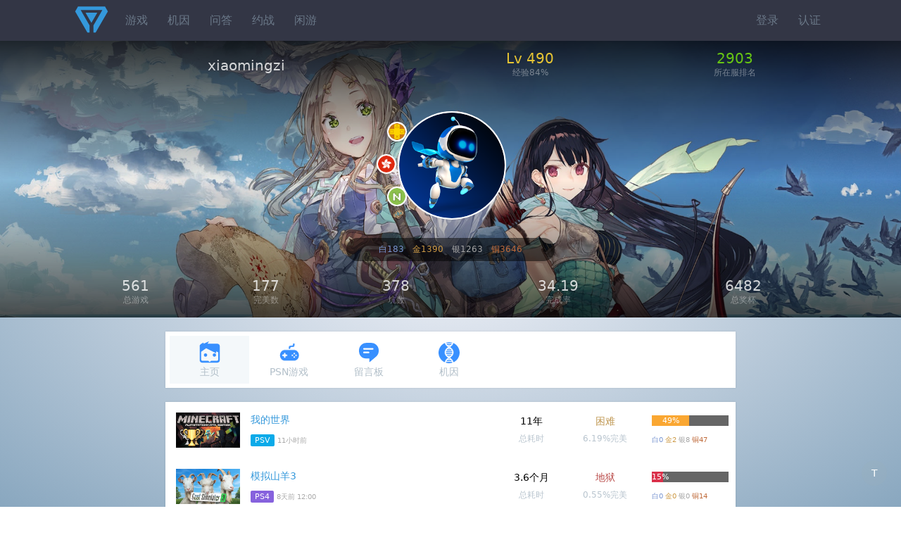

--- FILE ---
content_type: text/html;charset=utf-8
request_url: https://psnine.com/psnid/xiaomingzi
body_size: 7140
content:
<!DOCTYPE html>
<html>
<head>
<meta http-equiv="Content-Type" content="text/html; charset=UTF-8" />
<meta name="viewport" content="width=device-width, initial-scale=1.0, maximum-scale=1.0, user-scalable=0" />
<title>「xiaomingzi」的PSN主页</title>
<script src="https://psnine.com/View/afile/jquery-1.12.4.min.js"></script>
<script src="https://psnine.com/View/afile/jquery.md5.js"></script>
<script>var u = 'https://psnine.com';</script>
<link rel="stylesheet" href="https://psnine.com/View/afile/p9base100801.css" />
<link rel="stylesheet" href="https://psnine.com/View/afile/p9icon111001.css" />
<link rel="stylesheet" href="https://psnine.com/View/afile/layer111201.css" />
<script src="https://psnine.com/View/afile/p9base081704.js"></script>
<script src="https://psnine.com/View/afile/layer111201.js"></script>
<link rel="apple-touch-icon" href="https://psnine.com/View/aimage/p9.png">
</head>
<body class="bg">
<div id="outerdiv" style="position:fixed;top:0;left:0;background:rgba(0,0,0,0.7);z-index:2;width:100%;height:100%;display:none;">
    <div id="innerdiv" style="position:absolute;">
        <img id="bigimg" referrerpolicy="no-referrer" style="border:5px solid #fff;" src="" />
    </div>
</div>

<div class="header">
<div class="inner">
<a href="https://psnine.com" class="logo"></a>
<ul class="r">
<li><a href="https://psnine.com/sign/in">登录</a></li>
<li><a href="https://psnine.com/sign/auth">认证</a></li>
</ul>

<ul id="pcmenu" class="ml64">
<li><a href="https://psnine.com/psngame">游戏</a></li>
<li><a href="https://psnine.com/gene">机因</a></li>
<li><a href="https://psnine.com/qa">问答</a></li>
<li><a href="https://psnine.com/battle">约战</a></li>
<li><a href="https://psnine.com/trade">闲游</a></li>
<!--<li class="interflow interflowPc">-->
<!--<a href="javascript:void(0)">交流群</a>-->
<!--<div class="code">-->
<!--<a style="padding:0" href="http://psnine.com/gene/46151">-->
<!--<div class="qq mr10">P9用户交流QQ群</div>-->
<!--<div class="wx">微信群请先加好友</div>-->
<!--</a>-->
<!--</div>-->
<!--</li>-->
</ul>
</div>
</div>

<div style="background:#000 url('https://psnine.com/Upload/bg/13.jpg') no-repeat center; background-size:cover;">
<div class="psnzz">
<div class="inner">
<div class="psninfo">
<table cellspacing="0" cellpadding="0" border="0" width="100%">
	<tr>
		<td align="center">xiaomingzi</td>
		<td align="center"><span class="text-level" tips="总点数：272580">Lv 490</span><em>经验84%</em></td>
		<td align="center"><a href="https://psnine.com/psnid?ob=point&region=hk&page=91" class="text-rank">2903</a><em>所在服排名</em></td>
	</tr>
</table>
</div>


<div class="psnava">
<img src="https://static-resource.np.community.playstation.net/avatar/WWS_J/J2084_l.png" alt="xiaomingzi" class="avabig" />
<img src="https://psnine.com/View/aimage/plus.png" width="24" height="24" alt="PLUS" class="icon-plus" /><img src="https://psnine.com/Upload/flag/hk.png" alt="排名第2903" width="24" height="24" class="icon-region" />
<img src="https://psnine.com/View/aimage/0.png" width="24" height="24" class="icon-auth" alt="" />
</div>

<div class="psntrophy">
	<span class="text-platinum">白183</span>
	<span class="text-gold">金1390</span>
	<span class="text-silver">银1263</span>
	<span class="text-bronze">铜3646</span>
</div>

<div class="psninfo">
<table cellspacing="0" cellpadding="0" border="0" width="100%">
	<tr>
		<td align="center">561<em>总游戏</em></td>
		<td align="center">177<em>完美数</em></td>
		<td align="center"><span tips="完成率小于10%">378</span><em>坑数</em></td>
		<td align="center">34.19<em>完成率</em></td>
		<td align="center">6482<em>总奖杯</em></td>
	</tr>
</table>
</div>
</div>
</div>
</div>



<div class="min-inner">

<ul class="inav inavlight">
			<li class="current"><a href="https://psnine.com/psnid/xiaomingzi"><span class="icon icon-psnid"></span>主页</a></li>
		<li><a href="https://psnine.com/psnid/xiaomingzi/psngame"><span class="icon icon-psngame"></span>PSN游戏</a></li>
		<li><a href="https://psnine.com/psnid/xiaomingzi/comment"><span class="icon icon-comment"></span>留言板</a></li>
		<li><a href="https://psnine.com/psnid/xiaomingzi/gene"><span class="icon icon-gene"></span>机因</a></li>
	</ul>


<div class="box">
<table cellpadding="0" cellspacing="0" border="0" width="100%" class="list">
<tr >
<td class="pd15" width="91"><a href="https://psnine.com/psngame/6859?psnid=xiaomingzi">
                    <img src="https://image.api.playstation.com/trophy/np/NPWR06859_00_00FEB77ED0AB7D6098CDC18CEBB92A61DFB448A087/50F26D00916A6CBD8EBFDFACE8A42974D87D9361.PNG" width="91" height="50" class="imgbgnb" alt="我的世界: PlayStation®Vita 版" /></a></td>
<!--            <img src="--><!--" width="91" height="50" class="imgbgnb" alt="--><!--" /></a></td>-->
        
<td>
<p>
<a href="https://psnine.com/psngame/6859?psnid=xiaomingzi">我的世界</a>
</p>
<span class="pf_psv">PSV</span><small>11小时前</small>
</td>
<!--    <td width="12%" class="twoge h-p">--><!----><!--<em>游玩次数</em>--><!--</td>-->
<td width="12%" class="twoge h-p">11年<em>总耗时</em></td>
<td width="14%" class="twoge h-p"><span class="text-warning">困难</span><em>6.19%完美</em></td>
<td width="16%" class="pd10"><div class="mb10 progress pg-warning"><div style="width:49%">49%</div></div>
<small class="h-p">
<span class="text-platinum">白0</span>
<span class="text-gold">金2</span>
<span class="text-silver">银8</span>
<span class="text-bronze">铜47</span>
</small>
</td>
</tr>
<tr >
<td class="pd15" width="91"><a href="https://psnine.com/psngame/42376?psnid=xiaomingzi">
                    <img src="https://image.api.playstation.com/trophy/np/NPWR42376_00_00D0333664C5A1439AB94B70EABC7388D28D756847/A23811B997FB29C057AC33BDFEE176557491112A.PNG" width="91" height="50" class="imgbgnb" alt="模拟山羊3" /></a></td>
<!--            <img src="--><!--" width="91" height="50" class="imgbgnb" alt="--><!--" /></a></td>-->
        
<td>
<p>
<a href="https://psnine.com/psngame/42376?psnid=xiaomingzi">模拟山羊3</a>
</p>
<span class="pf_ps4">PS4</span><small>8天前 12:00</small>
</td>
<!--    <td width="12%" class="twoge h-p">--><!----><!--<em>游玩次数</em>--><!--</td>-->
<td width="12%" class="twoge h-p">3.6个月<em>总耗时</em></td>
<td width="14%" class="twoge h-p"><span class="text-error">地狱</span><em>0.55%完美</em></td>
<td width="16%" class="pd10"><div class="mb10 progress pg-error"><div style="width:15%">15%</div></div>
<small class="h-p">
<span class="text-platinum">白0</span>
<span class="text-gold">金0</span>
<span class="text-silver">银0</span>
<span class="text-bronze">铜14</span>
</small>
</td>
</tr>
<tr class="alert-info">
<td class="pd15" width="91"><a href="https://psnine.com/psngame/24042?psnid=xiaomingzi">
                    <img src="https://psnobj.prod.dl.playstation.net/psnobj/NPWR24042_00/6ab8fc07-852b-4675-89c3-06e02e729c2d.png" width="91" height="91" class="imgbgnb" alt="守望先锋归来" /></a></td>
<!--            <img src="--><!--" width="91" height="91" class="imgbgnb" alt="--><!--" /></a></td>-->
        
<td>
<p>
<a href="https://psnine.com/psngame/24042?psnid=xiaomingzi">守望先锋2</a>
</p>
<span class="pf_ps5">PS5</span><small>11天前 00:04</small>
</td>
<!--    <td width="12%" class="twoge h-p">--><!----><!--<em>游玩次数</em>--><!--</td>-->
<td width="12%" class="twoge h-p">3.2年<em>总耗时</em></td>
<td width="14%" class="twoge h-p"><span class="text-error">噩梦</span><em>4.11%完美</em></td>
<td width="16%" class="pd10"><div class="mb10 progress "><div style="width:100%">100%</div></div>
<small class="h-p">
<span class="text-platinum">白1</span>
<span class="text-gold">金1</span>
<span class="text-silver">银5</span>
<span class="text-bronze">铜85</span>
</small>
</td>
</tr>
<tr >
<td class="pd15" width="91"><a href="https://psnine.com/psngame/19672?psnid=xiaomingzi">
                    <img src="https://image.api.playstation.com/trophy/np/NPWR19672_00_00A3E4551AE864D58AFB5B59405EBB9BBBB387AAB1/0EDB709095E4B6A607B0E1CF67538DA6069AC700.PNG" width="91" height="50" class="imgbgnb" alt="Cat Quest II" /></a></td>
<!--            <img src="--><!--" width="91" height="50" class="imgbgnb" alt="--><!--" /></a></td>-->
        
<td>
<p>
<a href="https://psnine.com/psngame/19672?psnid=xiaomingzi">猫咪斗恶龙2</a>
<em class="h-p">
港版&nbsp;
中文&nbsp;
</em>
</p>
<span class="pf_ps4">PS4</span><small>01-18 17:39</small>
</td>
<!--    <td width="12%" class="twoge h-p">--><!----><!--<em>游玩次数</em>--><!--</td>-->
<td width="12%" class="twoge h-p">1.1小时<em>总耗时</em></td>
<td width="14%" class="twoge h-p"><span class="text-success">极易</span><em>71.04%完美</em></td>
<td width="16%" class="pd10"><div class="mb10 progress pg-error"><div style="width:3%">3%</div></div>
<small class="h-p">
<span class="text-platinum">白0</span>
<span class="text-gold">金0</span>
<span class="text-silver">银0</span>
<span class="text-bronze">铜2</span>
</small>
</td>
</tr>
<tr class="alert-info">
<td class="pd15" width="91"><a href="https://psnine.com/psngame/14179?psnid=xiaomingzi">
                    <img src="https://image.api.playstation.com/trophy/np/NPWR14179_00_009A075ECE3388AA6B634DE42D295AA5CE955FC65E/B4054E110680F4787D1C3AFAB21A55A51CE80BFF.PNG" width="91" height="50" class="imgbgnb" alt="猫咪斗恶龙" /></a></td>
<!--            <img src="--><!--" width="91" height="50" class="imgbgnb" alt="--><!--" /></a></td>-->
        
<td>
<p>
<a href="https://psnine.com/psngame/14179?psnid=xiaomingzi">猫咪斗恶龙</a>
<em class="h-p">
港版&nbsp;
中文&nbsp;
</em>
</p>
<span class="pf_ps4">PS4</span><small>01-18 16:12</small>
</td>
<!--    <td width="12%" class="twoge h-p">--><!----><!--<em>游玩次数</em>--><!--</td>-->
<td width="12%" class="twoge h-p">4.9个月<em>总耗时</em></td>
<td width="14%" class="twoge h-p"><span class="text-success">极易</span><em>81.93%完美</em></td>
<td width="16%" class="pd10"><div class="mb10 progress "><div style="width:100%">100%</div></div>
<small class="h-p">
<span class="text-platinum">白1</span>
<span class="text-gold">金8</span>
<span class="text-silver">银7</span>
<span class="text-bronze">铜7</span>
</small>
</td>
</tr>
<tr >
<td class="pd15" width="91"><a href="https://psnine.com/psngame/27198?psnid=xiaomingzi">
                    <img src="https://psnobj.prod.dl.playstation.net/psnobj/NPWR27198_00/75c0cc18-47f0-476f-8d5e-a3ea97bce4c6.png" width="91" height="91" class="imgbgnb" alt="Wo Long: Fallen Dynasty" /></a></td>
<!--            <img src="--><!--" width="91" height="91" class="imgbgnb" alt="--><!--" /></a></td>-->
        
<td>
<p>
<a href="https://psnine.com/psngame/27198?psnid=xiaomingzi">卧龙 苍天陨落</a>
</p>
<span class="pf_ps5">PS5</span><small>01-09 21:56</small>
</td>
<!--    <td width="12%" class="twoge h-p">--><!----><!--<em>游玩次数</em>--><!--</td>-->
<td width="12%" class="twoge h-p"></td>
<td width="14%" class="twoge h-p"><span class="text-warning">麻烦</span><em>23.37%完美</em></td>
<td width="16%" class="pd10"><div class="mb10 progress pg-error"><div style="width:1%">1%</div></div>
<small class="h-p">
<span class="text-platinum">白0</span>
<span class="text-gold">金0</span>
<span class="text-silver">银0</span>
<span class="text-bronze">铜1</span>
</small>
</td>
</tr>
<tr >
<td class="pd15" width="91"><a href="https://psnine.com/psngame/22859?psnid=xiaomingzi">
                    <img src="https://psnobj.prod.dl.playstation.net/psnobj/NPWR22859_00/d7213b2e-8048-40ae-859e-3ce1863b9390.png" width="91" height="91" class="imgbgnb" alt="Ghost of Tsushima" /></a></td>
<!--            <img src="--><!--" width="91" height="91" class="imgbgnb" alt="--><!--" /></a></td>-->
        
<td>
<p>
<a href="https://psnine.com/psngame/22859?psnid=xiaomingzi">对马岛之魂</a>
</p>
<span class="pf_ps5">PS5</span><span class="pf_pspc">PSPC</span><small>01-05 22:11</small>
</td>
<!--    <td width="12%" class="twoge h-p">--><!----><!--<em>游玩次数</em>--><!--</td>-->
<td width="12%" class="twoge h-p">3.6年<em>总耗时</em></td>
<td width="14%" class="twoge h-p"><span class="text-warning">困难</span><em>12.85%完美</em></td>
<td width="16%" class="pd10"><div class="mb10 progress pg-info"><div style="width:81%">81%</div></div>
<small class="h-p">
<span class="text-platinum">白1</span>
<span class="text-gold">金3</span>
<span class="text-silver">银10</span>
<span class="text-bronze">铜51</span>
</small>
</td>
</tr>
<tr >
<td class="pd15" width="91"><a href="https://psnine.com/psngame/9167?psnid=xiaomingzi">
                    <img src="https://image.api.playstation.com/trophy/np/NPWR09167_00_007280BC379B5701D2D862A6574F73488DA1CDFBBA/871AF040ECAA2A94B7EB5534E062AEAF13D72C35.PNG" width="91" height="50" class="imgbgnb" alt="漫威蜘蛛侠" /></a></td>
<!--            <img src="--><!--" width="91" height="50" class="imgbgnb" alt="--><!--" /></a></td>-->
        
<td>
<p>
<a href="https://psnine.com/psngame/9167?psnid=xiaomingzi">漫威蜘蛛侠</a>
</p>
<span class="pf_ps4">PS4</span><small>2025-12-23 22:50</small>
</td>
<!--    <td width="12%" class="twoge h-p">--><!----><!--<em>游玩次数</em>--><!--</td>-->
<td width="12%" class="twoge h-p">3个月<em>总耗时</em></td>
<td width="14%" class="twoge h-p"><span class="text-warning">麻烦</span><em>17.55%完美</em></td>
<td width="16%" class="pd10"><div class="mb10 progress pg-error"><div style="width:6%">6%</div></div>
<small class="h-p">
<span class="text-platinum">白0</span>
<span class="text-gold">金0</span>
<span class="text-silver">银0</span>
<span class="text-bronze">铜7</span>
</small>
</td>
</tr>
<tr class="alert-info">
<td class="pd15" width="91"><a href="https://psnine.com/psngame/52383?psnid=xiaomingzi">
                    <img src="https://psnobj.prod.dl.playstation.net/psnobj/NPWR52383_00/87ea6e61-3ed7-4b23-90ec-e60d6849f1be.png" width="91" height="91" class="imgbgnb" alt="Piece Out: Avatar Trophies" /></a></td>
<!--            <img src="--><!--" width="91" height="91" class="imgbgnb" alt="--><!--" /></a></td>-->
        
<td>
<p>
<a href="https://psnine.com/psngame/52383?psnid=xiaomingzi">碎片拼图 Avatar</a>
</p>
<span class="pf_ps5">PS5</span><small>2025-12-22 02:00</small>
</td>
<!--    <td width="12%" class="twoge h-p">--><!----><!--<em>游玩次数</em>--><!--</td>-->
<td width="12%" class="twoge h-p">6.4个月<em>总耗时</em></td>
<td width="14%" class="twoge h-p"><span class="text-info">容易</span><em>43.04%完美</em></td>
<td width="16%" class="pd10"><div class="mb10 progress "><div style="width:100%">100%</div></div>
<small class="h-p">
<span class="text-platinum">白1</span>
<span class="text-gold">金12</span>
<span class="text-silver">银12</span>
<span class="text-bronze">铜7</span>
</small>
</td>
</tr>
<tr >
<td class="pd15" width="91"><a href="https://psnine.com/psngame/51746?psnid=xiaomingzi">
                    <img src="https://psnobj.prod.dl.playstation.net/psnobj/NPWR51746_00/ac2a4c07-5c47-4e29-b4db-2d147cfde454.png" width="91" height="91" class="imgbgnb" alt="Ghost of Yōtei" /></a></td>
<!--            <img src="--><!--" width="91" height="91" class="imgbgnb" alt="--><!--" /></a></td>-->
        
<td>
<p>
<a href="https://psnine.com/psngame/51746?psnid=xiaomingzi">羊蹄山之魂</a>
</p>
<span class="pf_ps5">PS5</span><small>2025-12-11 01:53</small>
</td>
<!--    <td width="12%" class="twoge h-p">--><!----><!--<em>游玩次数</em>--><!--</td>-->
<td width="12%" class="twoge h-p">1.2个月<em>总耗时</em></td>
<td width="14%" class="twoge h-p"><span class="text-warning">麻烦</span><em>16.79%完美</em></td>
<td width="16%" class="pd10"><div class="mb10 progress pg-info"><div style="width:95%">95%</div></div>
<small class="h-p">
<span class="text-platinum">白1</span>
<span class="text-gold">金2</span>
<span class="text-silver">银7</span>
<span class="text-bronze">铜44</span>
</small>
</td>
</tr>
<tr >
<td class="pd15" width="91"><a href="https://psnine.com/psngame/50887?psnid=xiaomingzi">
                    <img src="https://psnobj.prod.dl.playstation.net/psnobj/NPWR50887_00/153b7dff-c525-48af-89d2-cccfb93d3e0d.png" width="91" height="91" class="imgbgnb" alt="燕云十六声" /></a></td>
<!--            <img src="--><!--" width="91" height="91" class="imgbgnb" alt="--><!--" /></a></td>-->
        
<td>
<p>
<a href="https://psnine.com/psngame/50887?psnid=xiaomingzi">燕云十六声</a>
</p>
<span class="pf_ps5">PS5</span><small>2025-11-30 02:17</small>
</td>
<!--    <td width="12%" class="twoge h-p">--><!----><!--<em>游玩次数</em>--><!--</td>-->
<td width="12%" class="twoge h-p"></td>
<td width="14%" class="twoge h-p"><span class="text-warning">麻烦</span><em>15.04%完美</em></td>
<td width="16%" class="pd10"><div class="mb10 progress pg-error"><div style="width:0%">0%</div></div>
<small class="h-p">
<span class="text-platinum">白0</span>
<span class="text-gold">金0</span>
<span class="text-silver">银0</span>
<span class="text-bronze">铜0</span>
</small>
</td>
</tr>
<tr class="alert-info">
<td class="pd15" width="91"><a href="https://psnine.com/psngame/32201?psnid=xiaomingzi">
                    <img src="https://image.api.playstation.com/trophy/np/NPWR32201_00_009CD4A38ABE38FAFDAFD35C5EB34713058D47E217/9A50F82F1589013A2F9BCE44FA13BE56CBE94E57.PNG" width="91" height="50" class="imgbgnb" alt="R WHEEL" /></a></td>
<!--            <img src="--><!--" width="91" height="50" class="imgbgnb" alt="--><!--" /></a></td>-->
        
<td>
<p>
<a href="https://psnine.com/psngame/32201?psnid=xiaomingzi">R WHEEL</a>
</p>
<span class="pf_ps4">PS4</span><small>2025-11-29 00:10</small>
</td>
<!--    <td width="12%" class="twoge h-p">--><!----><!--<em>游玩次数</em>--><!--</td>-->
<td width="12%" class="twoge h-p">1.3年<em>总耗时</em></td>
<td width="14%" class="twoge h-p"><span class="text-success">极易</span><em>83.89%完美</em></td>
<td width="16%" class="pd10"><div class="mb10 progress "><div style="width:100%">100%</div></div>
<small class="h-p">
<span class="text-platinum">白1</span>
<span class="text-gold">金11</span>
<span class="text-silver">银0</span>
<span class="text-bronze">铜0</span>
</small>
</td>
</tr>
<tr class="alert-info">
<td class="pd15" width="91"><a href="https://psnine.com/psngame/37356?psnid=xiaomingzi">
                    <img src="https://psnobj.prod.dl.playstation.net/psnobj/NPWR37356_00/cd940d82-bc5f-45db-8019-84bf876524ad.png" width="91" height="91" class="imgbgnb" alt="剑星" /></a></td>
<!--            <img src="--><!--" width="91" height="91" class="imgbgnb" alt="--><!--" /></a></td>-->
        
<td>
<p>
<a href="https://psnine.com/psngame/37356?psnid=xiaomingzi">剑星</a>
</p>
<span class="pf_ps5">PS5</span><span class="pf_pspc">PSPC</span><small>2025-11-22 23:58</small>
</td>
<!--    <td width="12%" class="twoge h-p">--><!----><!--<em>游玩次数</em>--><!--</td>-->
<td width="12%" class="twoge h-p">1.8个月<em>总耗时</em></td>
<td width="14%" class="twoge h-p"><span class="text-info">容易</span><em>54.44%完美</em></td>
<td width="16%" class="pd10"><div class="mb10 progress "><div style="width:100%">100%</div></div>
<small class="h-p">
<span class="text-platinum">白1</span>
<span class="text-gold">金3</span>
<span class="text-silver">银12</span>
<span class="text-bronze">铜29</span>
</small>
</td>
</tr>
<tr >
<td class="pd15" width="91"><a href="https://psnine.com/psngame/45399?psnid=xiaomingzi">
                    <img src="https://psnobj.prod.dl.playstation.net/psnobj/NPWR45399_00/b5751f6f-fa36-41f9-b5c0-0148f0508c07.png" width="91" height="91" class="imgbgnb" alt="人中之龙８外传 Pirates in Hawaii" /></a></td>
<!--            <img src="--><!--" width="91" height="91" class="imgbgnb" alt="--><!--" /></a></td>-->
        
<td>
<p>
<a href="https://psnine.com/psngame/45399?psnid=xiaomingzi">如龙8 外传 夏威夷海盗</a>
</p>
<span class="pf_ps5">PS5</span><small>2025-10-16 20:56</small>
</td>
<!--    <td width="12%" class="twoge h-p">--><!----><!--<em>游玩次数</em>--><!--</td>-->
<td width="12%" class="twoge h-p">32.7分钟<em>总耗时</em></td>
<td width="14%" class="twoge h-p"><span class="text-success">极易</span><em>75.91%完美</em></td>
<td width="16%" class="pd10"><div class="mb10 progress pg-error"><div style="width:2%">2%</div></div>
<small class="h-p">
<span class="text-platinum">白0</span>
<span class="text-gold">金0</span>
<span class="text-silver">银0</span>
<span class="text-bronze">铜2</span>
</small>
</td>
</tr>
<tr >
<td class="pd15" width="91"><a href="https://psnine.com/psngame/33408?psnid=xiaomingzi">
                    <img src="https://psnobj.prod.dl.playstation.net/psnobj/NPWR33408_00/e66332c2-c7c3-48d4-8e31-51fa2b8c98b7.png" width="91" height="91" class="imgbgnb" alt="The Last of Us™ Part II Remastered" /></a></td>
<!--            <img src="--><!--" width="91" height="91" class="imgbgnb" alt="--><!--" /></a></td>-->
        
<td>
<p>
<a href="https://psnine.com/psngame/33408?psnid=xiaomingzi">最后生还者 第二幕 Remastered</a>
</p>
<span class="pf_ps5">PS5</span><span class="pf_pspc">PSPC</span><small>2025-09-26 17:26</small>
</td>
<!--    <td width="12%" class="twoge h-p">--><!----><!--<em>游玩次数</em>--><!--</td>-->
<td width="12%" class="twoge h-p">19秒<em>总耗时</em></td>
<td width="14%" class="twoge h-p"><span class="text-warning">困难</span><em>10.81%完美</em></td>
<td width="16%" class="pd10"><div class="mb10 progress pg-warning"><div style="width:35%">35%</div></div>
<small class="h-p">
<span class="text-platinum">白0</span>
<span class="text-gold">金2</span>
<span class="text-silver">银7</span>
<span class="text-bronze">铜9</span>
</small>
</td>
</tr>
<tr >
<td class="pd15" width="91"><a href="https://psnine.com/psngame/14240?psnid=xiaomingzi">
                    <img src="https://image.api.playstation.com/trophy/np/NPWR14240_00_005D5895644842FDDE3FBB57C40C4FF52F8D96CA89/F2B1E3B25762DCA4B451685DE557AF1609F40ED1.PNG" width="91" height="50" class="imgbgnb" alt="真·三国无双８" /></a></td>
<!--            <img src="--><!--" width="91" height="50" class="imgbgnb" alt="--><!--" /></a></td>-->
        
<td>
<p>
<a href="https://psnine.com/psngame/14240?psnid=xiaomingzi">真三国无双8</a>
</p>
<span class="pf_ps4">PS4</span><small>2025-09-26 14:56</small>
</td>
<!--    <td width="12%" class="twoge h-p">--><!----><!--<em>游玩次数</em>--><!--</td>-->
<td width="12%" class="twoge h-p"></td>
<td width="14%" class="twoge h-p"><span class="text-info">普通</span><em>29.22%完美</em></td>
<td width="16%" class="pd10"><div class="mb10 progress pg-error"><div style="width:0%">0%</div></div>
<small class="h-p">
<span class="text-platinum">白0</span>
<span class="text-gold">金0</span>
<span class="text-silver">银0</span>
<span class="text-bronze">铜0</span>
</small>
</td>
</tr>
<tr >
<td class="pd15" width="91"><a href="https://psnine.com/psngame/24730?psnid=xiaomingzi">
                    <img src="https://psnobj.prod.dl.playstation.net/psnobj/NPWR24730_00/8b3458f8-6628-4e21-916b-1689faa0fc0a.png" width="91" height="91" class="imgbgnb" alt="《木卫四协议》" /></a></td>
<!--            <img src="--><!--" width="91" height="91" class="imgbgnb" alt="--><!--" /></a></td>-->
        
<td>
<p>
<a href="https://psnine.com/psngame/24730?psnid=xiaomingzi">木卫四协议</a>
<em class="h-p">
港版&nbsp;
美版&nbsp;
欧版&nbsp;
中文&nbsp;
</em>
</p>
<span class="pf_ps5">PS5</span><small>2025-09-25 22:53</small>
</td>
<!--    <td width="12%" class="twoge h-p">--><!----><!--<em>游玩次数</em>--><!--</td>-->
<td width="12%" class="twoge h-p">13.2分钟<em>总耗时</em></td>
<td width="14%" class="twoge h-p"><span class="text-error">噩梦</span><em>3.09%完美</em></td>
<td width="16%" class="pd10"><div class="mb10 progress pg-error"><div style="width:1%">1%</div></div>
<small class="h-p">
<span class="text-platinum">白0</span>
<span class="text-gold">金0</span>
<span class="text-silver">银0</span>
<span class="text-bronze">铜2</span>
</small>
</td>
</tr>
<tr class="alert-info">
<td class="pd15" width="91"><a href="https://psnine.com/psngame/37986?psnid=xiaomingzi">
                    <img src="https://psnobj.prod.dl.playstation.net/psnobj/NPWR37986_00/c75087a7-f090-4010-a79f-6c380bf30300.png" width="91" height="91" class="imgbgnb" alt="INDIKA" /></a></td>
<!--            <img src="--><!--" width="91" height="91" class="imgbgnb" alt="--><!--" /></a></td>-->
        
<td>
<p>
<a href="https://psnine.com/psngame/37986?psnid=xiaomingzi">印蒂卡</a>
</p>
<span class="pf_ps5">PS5</span><small>2025-09-22 14:08</small>
</td>
<!--    <td width="12%" class="twoge h-p">--><!----><!--<em>游玩次数</em>--><!--</td>-->
<td width="12%" class="twoge h-p">3.2小时<em>总耗时</em></td>
<td width="14%" class="twoge h-p"><span class="text-success">极易</span><em>86.39%完美</em></td>
<td width="16%" class="pd10"><div class="mb10 progress "><div style="width:100%">100%</div></div>
<small class="h-p">
<span class="text-platinum">白1</span>
<span class="text-gold">金9</span>
<span class="text-silver">银6</span>
<span class="text-bronze">铜1</span>
</small>
</td>
</tr>
<tr class="alert-info">
<td class="pd15" width="91"><a href="https://psnine.com/psngame/25821?psnid=xiaomingzi">
                    <img src="https://psnobj.prod.dl.playstation.net/psnobj/NPWR25821_00/5d8e19c7-f0dd-4d36-8f4d-15e306c83eda.png" width="91" height="91" class="imgbgnb" alt="Road 96" /></a></td>
<!--            <img src="--><!--" width="91" height="91" class="imgbgnb" alt="--><!--" /></a></td>-->
        
<td>
<p>
<a href="https://psnine.com/psngame/25821?psnid=xiaomingzi">九十六号公路</a>
</p>
<span class="pf_ps5">PS5</span><small>2025-09-03 21:40</small>
</td>
<!--    <td width="12%" class="twoge h-p">--><!----><!--<em>游玩次数</em>--><!--</td>-->
<td width="12%" class="twoge h-p">4天<em>总耗时</em></td>
<td width="14%" class="twoge h-p"><span class="text-success">极易</span><em>71.75%完美</em></td>
<td width="16%" class="pd10"><div class="mb10 progress "><div style="width:100%">100%</div></div>
<small class="h-p">
<span class="text-platinum">白1</span>
<span class="text-gold">金11</span>
<span class="text-silver">银0</span>
<span class="text-bronze">铜0</span>
</small>
</td>
</tr>
<tr class="alert-info">
<td class="pd15" width="91"><a href="https://psnine.com/psngame/26711?psnid=xiaomingzi">
                    <img src="https://image.api.playstation.com/trophy/np/NPWR26711_00_0086DBB485CE811059C304F9BE6E866F73C5110CDB/4472C29EFBF46DFCE5EE6FDBE6801B6CA325ABB3.PNG" width="91" height="50" class="imgbgnb" alt="Road 96" /></a></td>
<!--            <img src="--><!--" width="91" height="50" class="imgbgnb" alt="--><!--" /></a></td>-->
        
<td>
<p>
<a href="https://psnine.com/psngame/26711?psnid=xiaomingzi">九十六号公路</a>
</p>
<span class="pf_ps4">PS4</span><small>2025-08-30 21:02</small>
</td>
<!--    <td width="12%" class="twoge h-p">--><!----><!--<em>游玩次数</em>--><!--</td>-->
<td width="12%" class="twoge h-p">1.3天<em>总耗时</em></td>
<td width="14%" class="twoge h-p"><span class="text-success">极易</span><em>80.42%完美</em></td>
<td width="16%" class="pd10"><div class="mb10 progress "><div style="width:100%">100%</div></div>
<small class="h-p">
<span class="text-platinum">白1</span>
<span class="text-gold">金11</span>
<span class="text-silver">银0</span>
<span class="text-bronze">铜0</span>
</small>
</td>
</tr>
<tr >
<td class="pd15" width="91"><a href="https://psnine.com/psngame/38524?psnid=xiaomingzi">
                    <img src="https://psnobj.prod.dl.playstation.net/psnobj/NPWR38524_00/076139c7-ad3c-497f-8d27-a7442b74520e.png" width="91" height="91" class="imgbgnb" alt="明末：渊虚之羽" /></a></td>
<!--            <img src="--><!--" width="91" height="91" class="imgbgnb" alt="--><!--" /></a></td>-->
        
<td>
<p>
<a href="https://psnine.com/psngame/38524?psnid=xiaomingzi">明末 渊虚之羽</a>
</p>
<span class="pf_ps5">PS5</span><small>2025-08-28 22:26</small>
</td>
<!--    <td width="12%" class="twoge h-p">--><!----><!--<em>游玩次数</em>--><!--</td>-->
<td width="12%" class="twoge h-p">8.2分钟<em>总耗时</em></td>
<td width="14%" class="twoge h-p"><span class="text-success">极易</span><em>62.49%完美</em></td>
<td width="16%" class="pd10"><div class="mb10 progress pg-error"><div style="width:2%">2%</div></div>
<small class="h-p">
<span class="text-platinum">白0</span>
<span class="text-gold">金0</span>
<span class="text-silver">银0</span>
<span class="text-bronze">铜2</span>
</small>
</td>
</tr>
<tr class="alert-info">
<td class="pd15" width="91"><a href="https://psnine.com/psngame/40173?psnid=xiaomingzi">
                    <img src="https://image.api.playstation.com/trophy/np/NPWR40173_00_000AFE8441BC71F7631099B1EBAD8140B97F4AD1B8/2C5EF32D26FEDC8F47BB6F95485E228F479BA265.PNG" width="91" height="50" class="imgbgnb" alt="DEATH NOTE Killer Within" /></a></td>
<!--            <img src="--><!--" width="91" height="50" class="imgbgnb" alt="--><!--" /></a></td>-->
        
<td>
<p>
<a href="https://psnine.com/psngame/40173?psnid=xiaomingzi">死亡笔记 暗影任务</a>
</p>
<span class="pf_ps4">PS4</span><small>2025-08-27 23:15</small>
</td>
<!--    <td width="12%" class="twoge h-p">--><!----><!--<em>游玩次数</em>--><!--</td>-->
<td width="12%" class="twoge h-p">8个月<em>总耗时</em></td>
<td width="14%" class="twoge h-p"><span class="text-warning">麻烦</span><em>23.83%完美</em></td>
<td width="16%" class="pd10"><div class="mb10 progress "><div style="width:100%">100%</div></div>
<small class="h-p">
<span class="text-platinum">白1</span>
<span class="text-gold">金6</span>
<span class="text-silver">银8</span>
<span class="text-bronze">铜25</span>
</small>
</td>
</tr>
<tr class="alert-info">
<td class="pd15" width="91"><a href="https://psnine.com/psngame/40172?psnid=xiaomingzi">
                    <img src="https://psnobj.prod.dl.playstation.net/psnobj/NPWR40172_00/58dc0990-d68f-430d-914a-bcb9601876b0.png" width="91" height="91" class="imgbgnb" alt="DEATH NOTE Killer Within" /></a></td>
<!--            <img src="--><!--" width="91" height="91" class="imgbgnb" alt="--><!--" /></a></td>-->
        
<td>
<p>
<a href="https://psnine.com/psngame/40172?psnid=xiaomingzi">死亡笔记 暗影任务</a>
</p>
<span class="pf_ps5">PS5</span><small>2025-08-27 22:07</small>
</td>
<!--    <td width="12%" class="twoge h-p">--><!----><!--<em>游玩次数</em>--><!--</td>-->
<td width="12%" class="twoge h-p">5.4个月<em>总耗时</em></td>
<td width="14%" class="twoge h-p"><span class="text-warning">困难</span><em>8.92%完美</em></td>
<td width="16%" class="pd10"><div class="mb10 progress "><div style="width:100%">100%</div></div>
<small class="h-p">
<span class="text-platinum">白1</span>
<span class="text-gold">金6</span>
<span class="text-silver">银8</span>
<span class="text-bronze">铜25</span>
</small>
</td>
</tr>
<tr >
<td class="pd15" width="91"><a href="https://psnine.com/psngame/31861?psnid=xiaomingzi">
                    <img src="https://image.api.playstation.com/trophy/np/NPWR31861_00_00BE9C1B8418C8879D2A7B2A853FC87BAB76D14EAD/EAC3474B1A6A3623734628A5CA4F5CD3FB6770B3.PNG" width="91" height="50" class="imgbgnb" alt="D PISTOLS" /></a></td>
<!--            <img src="--><!--" width="91" height="50" class="imgbgnb" alt="--><!--" /></a></td>-->
        
<td>
<p>
<a href="https://psnine.com/psngame/31861?psnid=xiaomingzi">D PISTOLS</a>
</p>
<span class="pf_ps4">PS4</span><small>2025-08-23 23:18</small>
</td>
<!--    <td width="12%" class="twoge h-p">--><!----><!--<em>游玩次数</em>--><!--</td>-->
<td width="12%" class="twoge h-p">12个月<em>总耗时</em></td>
<td width="14%" class="twoge h-p"><span class="text-success">极易</span><em>83.85%完美</em></td>
<td width="16%" class="pd10"><div class="mb10 progress pg-info"><div style="width:90%">90%</div></div>
<small class="h-p">
<span class="text-platinum">白0</span>
<span class="text-gold">金10</span>
<span class="text-silver">银0</span>
<span class="text-bronze">铜0</span>
</small>
</td>
</tr>
<tr class="alert-info">
<td class="pd15" width="91"><a href="https://psnine.com/psngame/33234?psnid=xiaomingzi">
                    <img src="https://image.api.playstation.com/trophy/np/NPWR33234_00_00EF26E8027C0287F2E871E07FB558C6CDE1230213/04898517970B9E86BCDC701C502A506C11C6EB16.PNG" width="91" height="50" class="imgbgnb" alt="D MISSILE Trophy Set" /></a></td>
<!--            <img src="--><!--" width="91" height="50" class="imgbgnb" alt="--><!--" /></a></td>-->
        
<td>
<p>
<a href="https://psnine.com/psngame/33234?psnid=xiaomingzi">D MISSILE Trophy Set</a>
</p>
<span class="pf_ps4">PS4</span><small>2025-08-23 18:09</small>
</td>
<!--    <td width="12%" class="twoge h-p">--><!----><!--<em>游玩次数</em>--><!--</td>-->
<td width="12%" class="twoge h-p">2.1天<em>总耗时</em></td>
<td width="14%" class="twoge h-p"><span class="text-success">极易</span><em>79.55%完美</em></td>
<td width="16%" class="pd10"><div class="mb10 progress "><div style="width:100%">100%</div></div>
<small class="h-p">
<span class="text-platinum">白1</span>
<span class="text-gold">金11</span>
<span class="text-silver">银0</span>
<span class="text-bronze">铜0</span>
</small>
</td>
</tr>
<tr class="alert-info">
<td class="pd15" width="91"><a href="https://psnine.com/psngame/44938?psnid=xiaomingzi">
                    <img src="https://image.api.playstation.com/trophy/np/NPWR44938_00_002D07E4B789C2D645F821D28D690519246AA8D720/A92B3EA60D3AAB6AA1C434C2DA38F057DFB97A03.PNG" width="91" height="50" class="imgbgnb" alt="METEO PLANET" /></a></td>
<!--            <img src="--><!--" width="91" height="50" class="imgbgnb" alt="--><!--" /></a></td>-->
        
<td>
<p>
<a href="https://psnine.com/psngame/44938?psnid=xiaomingzi">METEO PLANET</a>
</p>
<span class="pf_ps4">PS4</span><small>2025-08-22 01:11</small>
</td>
<!--    <td width="12%" class="twoge h-p">--><!----><!--<em>游玩次数</em>--><!--</td>-->
<td width="12%" class="twoge h-p">12个月<em>总耗时</em></td>
<td width="14%" class="twoge h-p"><span class="text-success">极易</span><em>86.1%完美</em></td>
<td width="16%" class="pd10"><div class="mb10 progress "><div style="width:100%">100%</div></div>
<small class="h-p">
<span class="text-platinum">白1</span>
<span class="text-gold">金11</span>
<span class="text-silver">银0</span>
<span class="text-bronze">铜0</span>
</small>
</td>
</tr>
<tr >
<td class="pd15" width="91"><a href="https://psnine.com/psngame/33230?psnid=xiaomingzi">
                    <img src="https://image.api.playstation.com/trophy/np/NPWR33230_00_005BD661FAF110802C2C6B669F43E6471B0EC5E848/1830FF10450A8595D15E7FCF9B0D6FD069FF9D0C.PNG" width="91" height="50" class="imgbgnb" alt="SCREEN" /></a></td>
<!--            <img src="--><!--" width="91" height="50" class="imgbgnb" alt="--><!--" /></a></td>-->
        
<td>
<p>
<a href="https://psnine.com/psngame/33230?psnid=xiaomingzi">SCREEN</a>
</p>
<span class="pf_ps4">PS4</span><small>2025-08-21 22:13</small>
</td>
<!--    <td width="12%" class="twoge h-p">--><!----><!--<em>游玩次数</em>--><!--</td>-->
<td width="12%" class="twoge h-p">12个月<em>总耗时</em></td>
<td width="14%" class="twoge h-p"><span class="text-success">极易</span><em>79.49%完美</em></td>
<td width="16%" class="pd10"><div class="mb10 progress pg-info"><div style="width:90%">90%</div></div>
<small class="h-p">
<span class="text-platinum">白0</span>
<span class="text-gold">金10</span>
<span class="text-silver">银0</span>
<span class="text-bronze">铜0</span>
</small>
</td>
</tr>
<tr class="alert-info">
<td class="pd15" width="91"><a href="https://psnine.com/psngame/31822?psnid=xiaomingzi">
                    <img src="https://image.api.playstation.com/trophy/np/NPWR31822_00_006A6BD176827350AE41CF5BEA4B87B60B91D0BFB4/B922885AD1ACAB04C1DA4397EC56554A4C23C78D.PNG" width="91" height="50" class="imgbgnb" alt="EMBATTLED" /></a></td>
<!--            <img src="--><!--" width="91" height="50" class="imgbgnb" alt="--><!--" /></a></td>-->
        
<td>
<p>
<a href="https://psnine.com/psngame/31822?psnid=xiaomingzi">EMBATTLED</a>
</p>
<span class="pf_ps4">PS4</span><small>2025-08-21 16:37</small>
</td>
<!--    <td width="12%" class="twoge h-p">--><!----><!--<em>游玩次数</em>--><!--</td>-->
<td width="12%" class="twoge h-p">12个月<em>总耗时</em></td>
<td width="14%" class="twoge h-p"><span class="text-success">极易</span><em>86.21%完美</em></td>
<td width="16%" class="pd10"><div class="mb10 progress "><div style="width:100%">100%</div></div>
<small class="h-p">
<span class="text-platinum">白1</span>
<span class="text-gold">金11</span>
<span class="text-silver">银0</span>
<span class="text-bronze">铜0</span>
</small>
</td>
</tr>
<tr class="alert-info">
<td class="pd15" width="91"><a href="https://psnine.com/psngame/31878?psnid=xiaomingzi">
                    <img src="https://image.api.playstation.com/trophy/np/NPWR31878_00_00EE543211C2C50CFBBEFC8F92FE10CD210649524A/0FFAAA92144D20472E54E588EA271F13639977F9.PNG" width="91" height="50" class="imgbgnb" alt="LIGHT DARK" /></a></td>
<!--            <img src="--><!--" width="91" height="50" class="imgbgnb" alt="--><!--" /></a></td>-->
        
<td>
<p>
<a href="https://psnine.com/psngame/31878?psnid=xiaomingzi">LIGHT DARK</a>
</p>
<span class="pf_ps4">PS4</span><small>2025-08-21 15:41</small>
</td>
<!--    <td width="12%" class="twoge h-p">--><!----><!--<em>游玩次数</em>--><!--</td>-->
<td width="12%" class="twoge h-p">12个月<em>总耗时</em></td>
<td width="14%" class="twoge h-p"><span class="text-success">神作</span><em>90.32%完美</em></td>
<td width="16%" class="pd10"><div class="mb10 progress "><div style="width:100%">100%</div></div>
<small class="h-p">
<span class="text-platinum">白1</span>
<span class="text-gold">金11</span>
<span class="text-silver">银0</span>
<span class="text-bronze">铜0</span>
</small>
</td>
</tr>
<tr class="alert-info">
<td class="pd15" width="91"><a href="https://psnine.com/psngame/31845?psnid=xiaomingzi">
                    <img src="https://image.api.playstation.com/trophy/np/NPWR31845_00_00A4D5F1397DD04105251FE324FC4228E48A0882EC/FFBE65B35075B0C612DF8C92EFD69232C254C3B1.PNG" width="91" height="50" class="imgbgnb" alt="TWO LANE" /></a></td>
<!--            <img src="--><!--" width="91" height="50" class="imgbgnb" alt="--><!--" /></a></td>-->
        
<td>
<p>
<a href="https://psnine.com/psngame/31845?psnid=xiaomingzi">TWO LANE</a>
</p>
<span class="pf_ps4">PS4</span><small>2025-08-21 15:14</small>
</td>
<!--    <td width="12%" class="twoge h-p">--><!----><!--<em>游玩次数</em>--><!--</td>-->
<td width="12%" class="twoge h-p">12个月<em>总耗时</em></td>
<td width="14%" class="twoge h-p"><span class="text-success">极易</span><em>82.82%完美</em></td>
<td width="16%" class="pd10"><div class="mb10 progress "><div style="width:100%">100%</div></div>
<small class="h-p">
<span class="text-platinum">白1</span>
<span class="text-gold">金11</span>
<span class="text-silver">银0</span>
<span class="text-bronze">铜0</span>
</small>
</td>
</tr>
</table>
<div class="pd10"><a class="btn" href="https://psnine.com/psnid/xiaomingzi/psngame">查看所有游戏</a></div>
</div>


</div><div class="h-p" style="height:20px; clear:both;"></div>

<div class="bottombar" style="margin-bottom: auto">
<a href="#top" id="scrolltop" class="yuan mt10" style="margin-top: 8px">T</a>
</div>
<!--页脚弹窗提示-->
<script>
    function myFunction()
    {
        alert("本辣鸡弹窗提示：\n\n★有问题找LY快乐无敌\n\n★进群请搜:143432847");
    }
</script>

<script src="https://psnine.com/View/afile/p9base081704.js"></script>
<script src="https://psnine.com/View/afile/layer111201.js"></script>
<script>
var _hmt = _hmt || [];
(function() {
  var hm = document.createElement("script");
  hm.src = "https://hm.baidu.com/hm.js?c483288ea7ed09ac2ca3af3e0c401baa";
  var s = document.getElementsByTagName("script")[0]; 
  s.parentNode.insertBefore(hm, s);
})();
</script>

</body>
</html>

--- FILE ---
content_type: application/javascript
request_url: https://psnine.com/View/afile/jquery.md5.js
body_size: 2944
content:
/**
* jQuery MD5 hash algorithm function
*
* <code>
* Calculate the md5 hash of a String
* String $.md5 ( String str )
* </code>
*
* Calculates the MD5 hash of str using the 绂� RSA Data Security, Inc. MD5 Message-Digest Algorithm, and returns that hash.
* MD5 (Message-Digest algorithm 5) is a widely-used cryptographic hash function with a 128-bit hash value. MD5 has been employed in a wide variety of security applications, and is also commonly used to check the integrity of data. The generated hash is also non-reversable. Data cannot be retrieved from the message digest, the digest uniquely identifies the data.
* MD5 was developed by Professor Ronald L. Rivest in 1994. Its 128 bit (16 byte) message digest makes it a faster implementation than SHA-1.
* This script is used to process a variable length message into a fixed-length output of 128 bits using the MD5 algorithm. It is fully compatible with UTF-8 encoding. It is very useful when u want to transfer encrypted passwords over the internet. If you plan using UTF-8 encoding in your project don't forget to set the page encoding to UTF-8 (Content-Type meta tag).
* This function orginally get from the WebToolkit and rewrite for using as the jQuery plugin.
*
* Example
* Code
* <code>
* $.md5("I'm Persian.");
* </code>
* Result
* <code>
* "b8c901d0f02223f9761016cfff9d68df"
* </code>
*
* @alias Muhammad Hussein Fattahizadeh < muhammad [AT] semnanweb [DOT] com >
* @link http://www.semnanweb.com/jquery-plugin/md5.html
* @see http://www.webtoolkit.info/
* @license http://www.gnu.org/licenses/gpl.html [GNU General Public License]
* @param {jQuery} {md5:function(string))
* @return string
*/

(function($){

  var rotateLeft = function(lValue, iShiftBits) {
  return (lValue << iShiftBits) | (lValue >>> (32 - iShiftBits));
  }

  var addUnsigned = function(lX, lY) {
  var lX4, lY4, lX8, lY8, lResult;
  lX8 = (lX & 0x80000000);
  lY8 = (lY & 0x80000000);
  lX4 = (lX & 0x40000000);
  lY4 = (lY & 0x40000000);
  lResult = (lX & 0x3FFFFFFF) + (lY & 0x3FFFFFFF);
  if (lX4 & lY4) return (lResult ^ 0x80000000 ^ lX8 ^ lY8);
  if (lX4 | lY4) {
  if (lResult & 0x40000000) return (lResult ^ 0xC0000000 ^ lX8 ^ lY8);
  else return (lResult ^ 0x40000000 ^ lX8 ^ lY8);
  } else {
  return (lResult ^ lX8 ^ lY8);
  }
  }

  var F = function(x, y, z) {
  return (x & y) | ((~ x) & z);
  }

  var G = function(x, y, z) {
  return (x & z) | (y & (~ z));
  }

  var H = function(x, y, z) {
  return (x ^ y ^ z);
  }

  var I = function(x, y, z) {
  return (y ^ (x | (~ z)));
  }

  var FF = function(a, b, c, d, x, s, ac) {
  a = addUnsigned(a, addUnsigned(addUnsigned(F(b, c, d), x), ac));
  return addUnsigned(rotateLeft(a, s), b);
  };

  var GG = function(a, b, c, d, x, s, ac) {
  a = addUnsigned(a, addUnsigned(addUnsigned(G(b, c, d), x), ac));
  return addUnsigned(rotateLeft(a, s), b);
  };

  var HH = function(a, b, c, d, x, s, ac) {
  a = addUnsigned(a, addUnsigned(addUnsigned(H(b, c, d), x), ac));
  return addUnsigned(rotateLeft(a, s), b);
  };

  var II = function(a, b, c, d, x, s, ac) {
  a = addUnsigned(a, addUnsigned(addUnsigned(I(b, c, d), x), ac));
  return addUnsigned(rotateLeft(a, s), b);
  };

  var convertToWordArray = function(string) {
  var lWordCount;
  var lMessageLength = string.length;
  var lNumberOfWordsTempOne = lMessageLength + 8;
  var lNumberOfWordsTempTwo = (lNumberOfWordsTempOne - (lNumberOfWordsTempOne % 64)) / 64;
  var lNumberOfWords = (lNumberOfWordsTempTwo + 1) * 16;
  var lWordArray = Array(lNumberOfWords - 1);
  var lBytePosition = 0;
  var lByteCount = 0;
  while (lByteCount < lMessageLength) {
  lWordCount = (lByteCount - (lByteCount % 4)) / 4;
  lBytePosition = (lByteCount % 4) * 8;
  lWordArray[lWordCount] = (lWordArray[lWordCount] | (string.charCodeAt(lByteCount) << lBytePosition));
  lByteCount++;
  }
  lWordCount = (lByteCount - (lByteCount % 4)) / 4;
  lBytePosition = (lByteCount % 4) * 8;
  lWordArray[lWordCount] = lWordArray[lWordCount] | (0x80 << lBytePosition);
  lWordArray[lNumberOfWords - 2] = lMessageLength << 3;
  lWordArray[lNumberOfWords - 1] = lMessageLength >>> 29;
  return lWordArray;
  };

  var wordToHex = function(lValue) {
  var WordToHexValue = "", WordToHexValueTemp = "", lByte, lCount;
  for (lCount = 0; lCount <= 3; lCount++) {
  lByte = (lValue >>> (lCount * 8)) & 255;
  WordToHexValueTemp = "0" + lByte.toString(16);
  WordToHexValue = WordToHexValue + WordToHexValueTemp.substr(WordToHexValueTemp.length - 2, 2);
  }
  return WordToHexValue;
  };

  var uTF8Encode = function(string) {
  string = string.replace(/\x0d\x0a/g, "\x0a");
  var output = "";
  for (var n = 0; n < string.length; n++) {
  var c = string.charCodeAt(n);
  if (c < 128) {
  output += String.fromCharCode(c);
  } else if ((c > 127) && (c < 2048)) {
  output += String.fromCharCode((c >> 6) | 192);
  output += String.fromCharCode((c & 63) | 128);
  } else {
  output += String.fromCharCode((c >> 12) | 224);
  output += String.fromCharCode(((c >> 6) & 63) | 128);
  output += String.fromCharCode((c & 63) | 128);
  }
  }
  return output;
  };

  $.extend({
  md5: function(string) {
  var x = Array();
  var k, AA, BB, CC, DD, a, b, c, d;
  var S11=7, S12=12, S13=17, S14=22;
  var S21=5, S22=9 , S23=14, S24=20;
  var S31=4, S32=11, S33=16, S34=23;
  var S41=6, S42=10, S43=15, S44=21;
  string = uTF8Encode(string);
  x = convertToWordArray(string);
  a = 0x67452301; b = 0xEFCDAB89; c = 0x98BADCFE; d = 0x10325476;
  for (k = 0; k < x.length; k += 16) {
  AA = a; BB = b; CC = c; DD = d;
  a = FF(a, b, c, d, x[k+0], S11, 0xD76AA478);
  d = FF(d, a, b, c, x[k+1], S12, 0xE8C7B756);
  c = FF(c, d, a, b, x[k+2], S13, 0x242070DB);
  b = FF(b, c, d, a, x[k+3], S14, 0xC1BDCEEE);
  a = FF(a, b, c, d, x[k+4], S11, 0xF57C0FAF);
  d = FF(d, a, b, c, x[k+5], S12, 0x4787C62A);
  c = FF(c, d, a, b, x[k+6], S13, 0xA8304613);
  b = FF(b, c, d, a, x[k+7], S14, 0xFD469501);
  a = FF(a, b, c, d, x[k+8], S11, 0x698098D8);
  d = FF(d, a, b, c, x[k+9], S12, 0x8B44F7AF);
  c = FF(c, d, a, b, x[k+10], S13, 0xFFFF5BB1);
  b = FF(b, c, d, a, x[k+11], S14, 0x895CD7BE);
  a = FF(a, b, c, d, x[k+12], S11, 0x6B901122);
  d = FF(d, a, b, c, x[k+13], S12, 0xFD987193);
  c = FF(c, d, a, b, x[k+14], S13, 0xA679438E);
  b = FF(b, c, d, a, x[k+15], S14, 0x49B40821);
  a = GG(a, b, c, d, x[k+1], S21, 0xF61E2562);
  d = GG(d, a, b, c, x[k+6], S22, 0xC040B340);
  c = GG(c, d, a, b, x[k+11], S23, 0x265E5A51);
  b = GG(b, c, d, a, x[k+0], S24, 0xE9B6C7AA);
  a = GG(a, b, c, d, x[k+5], S21, 0xD62F105D);
  d = GG(d, a, b, c, x[k+10], S22, 0x2441453);
  c = GG(c, d, a, b, x[k+15], S23, 0xD8A1E681);
  b = GG(b, c, d, a, x[k+4], S24, 0xE7D3FBC8);
  a = GG(a, b, c, d, x[k+9], S21, 0x21E1CDE6);
  d = GG(d, a, b, c, x[k+14], S22, 0xC33707D6);
  c = GG(c, d, a, b, x[k+3], S23, 0xF4D50D87);
  b = GG(b, c, d, a, x[k+8], S24, 0x455A14ED);
  a = GG(a, b, c, d, x[k+13], S21, 0xA9E3E905);
  d = GG(d, a, b, c, x[k+2], S22, 0xFCEFA3F8);
  c = GG(c, d, a, b, x[k+7], S23, 0x676F02D9);
  b = GG(b, c, d, a, x[k+12], S24, 0x8D2A4C8A);
  a = HH(a, b, c, d, x[k+5], S31, 0xFFFA3942);
  d = HH(d, a, b, c, x[k+8], S32, 0x8771F681);
  c = HH(c, d, a, b, x[k+11], S33, 0x6D9D6122);
  b = HH(b, c, d, a, x[k+14], S34, 0xFDE5380C);
  a = HH(a, b, c, d, x[k+1], S31, 0xA4BEEA44);
  d = HH(d, a, b, c, x[k+4], S32, 0x4BDECFA9);
  c = HH(c, d, a, b, x[k+7], S33, 0xF6BB4B60);
  b = HH(b, c, d, a, x[k+10], S34, 0xBEBFBC70);
  a = HH(a, b, c, d, x[k+13], S31, 0x289B7EC6);
  d = HH(d, a, b, c, x[k+0], S32, 0xEAA127FA);
  c = HH(c, d, a, b, x[k+3], S33, 0xD4EF3085);
  b = HH(b, c, d, a, x[k+6], S34, 0x4881D05);
  a = HH(a, b, c, d, x[k+9], S31, 0xD9D4D039);
  d = HH(d, a, b, c, x[k+12], S32, 0xE6DB99E5);
  c = HH(c, d, a, b, x[k+15], S33, 0x1FA27CF8);
  b = HH(b, c, d, a, x[k+2], S34, 0xC4AC5665);
  a = II(a, b, c, d, x[k+0], S41, 0xF4292244);
  d = II(d, a, b, c, x[k+7], S42, 0x432AFF97);
  c = II(c, d, a, b, x[k+14], S43, 0xAB9423A7);
  b = II(b, c, d, a, x[k+5], S44, 0xFC93A039);
  a = II(a, b, c, d, x[k+12], S41, 0x655B59C3);
  d = II(d, a, b, c, x[k+3], S42, 0x8F0CCC92);
  c = II(c, d, a, b, x[k+10], S43, 0xFFEFF47D);
  b = II(b, c, d, a, x[k+1], S44, 0x85845DD1);
  a = II(a, b, c, d, x[k+8], S41, 0x6FA87E4F);
  d = II(d, a, b, c, x[k+15], S42, 0xFE2CE6E0);
  c = II(c, d, a, b, x[k+6], S43, 0xA3014314);
  b = II(b, c, d, a, x[k+13], S44, 0x4E0811A1);
  a = II(a, b, c, d, x[k+4], S41, 0xF7537E82);
  d = II(d, a, b, c, x[k+11], S42, 0xBD3AF235);
  c = II(c, d, a, b, x[k+2], S43, 0x2AD7D2BB);
  b = II(b, c, d, a, x[k+9], S44, 0xEB86D391);
  a = addUnsigned(a, AA);
  b = addUnsigned(b, BB);
  c = addUnsigned(c, CC);
  d = addUnsigned(d, DD);
  }
  var tempValue = wordToHex(a) + wordToHex(b) + wordToHex(c) + wordToHex(d);
  return tempValue.toLowerCase();
  }
  });
  })(jQuery);